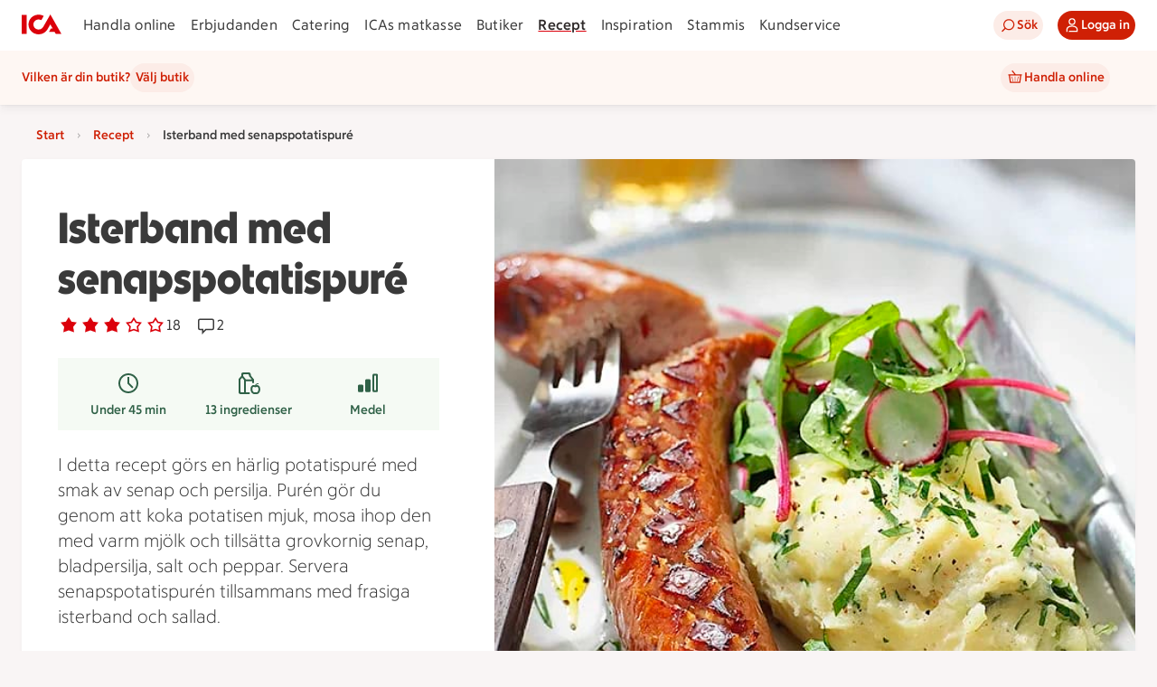

--- FILE ---
content_type: text/javascript
request_url: https://assets.icanet.se/raw/upload/v1/customer-solutions-apps/recipe-page-vue3/assets/ShoppingListModalWrapper-cKRrHtjX.js
body_size: 3584
content:
import{b1 as te,b2 as D,b3 as Y,m as se,k as oe,b4 as le,aF as ne,a5 as ie,w as re,Y as de,b5 as ce,f as ue,b6 as ve,b7 as fe}from"./index-D8wYXAHT.js";import{a as me,_ as pe,b as ge}from"./ShoppingListModalWrapper.vue_vue_type_script_lang-aMEE51W_.js";import{r as g,z as he,d as G,w as Fe,A as I,S as Q,W as h,J as a,K as q,i as H,B as _,F as X,C as B,Q as _e,M as we,E as Se,U as ke,P as b,_ as ae,I as Z}from"./vue.runtime-BqfVnq8e.js";import{I as ee}from"./IdsRecipeListItem-C2pmDB3Q.js";function ye(n,F){const r=g([]),v=g(0),p=g(!1),f=g(!1),c=g([]),T=g(n.sharedEnabled||!1),w=g(!1),m=g({text:"",type:"success",show:!1,url:"",linkText:""}),x=g(!1),L=g(!1),M=g(!1),N=g(!1);function S(e,t="success",d,l){m.value.text=e,m.value.url=d?J(d):"",m.value.linkText=l!=null?l:"",m.value.type=t,m.value.show=!0,setTimeout(()=>{m.value.show=!1,m.value.text="",m.value.url="",m.value.linkText="",m.value.type="success"},5e3)}function J(e){return"/recept/mina-recept/samling?folderId="+e}async function P(){if(n.getAccessTokenFn)return await n.getAccessTokenFn();throw new Error("getAccessTokenFn not implemented")}async function k(e,t,d={}){try{if(e)return await e();const l=await P(),s={...d,headers:{"Content-Type":"application/json",Authorization:`Bearer ${l}`}},E=await fetch(t,s);return d!=null&&d.returnBoolean?E.ok:await E.json()}catch(l){throw console.error(l),L.value=!0,f.value=!1,l}}async function j(e,t){p.value=!0;try{const d=e?"put":"delete",l=await k(n.saveRecipeFn,`${n.recipeBaseUrl}/favorites/${t}`,{method:d,returnBoolean:!0});return p.value=!1,l}catch(d){return p.value=!1,!1}}async function A(e){f.value=!0;try{const t=await k(n.fetchFoldersFn,`${n.recipeBaseUrl}/folders/all?RecipeIdsToCheckExistence=${e}&Skip=0&Take=20`);T.value=t.sharedEnabled||!1,r.value=t.folders,v.value=t.totalCount}catch(t){L.value=!0}finally{f.value=!1}}async function C(){try{const e=await k(n.fetchFolderCountFn,`${n.recipeBaseUrl}/folders/count`);v.value=e}catch(e){v.value=0}}function R(){M.value=!1,x.value=!0}function U(){x.value=!1,F("update:active",!1)}async function y(e,t,d,l){var E;const s=t.id;if(!c.value.includes(s)){c.value.push(s);try{await k(n.saveToFolderFn,`${n.recipeBaseUrl}/folders/${s}/items`,{method:"POST",body:JSON.stringify({recipeIds:[e]})}),F("add-to-folder",s),S(`Tillagt i ${t.name}`,"success",s,"Visa"),t.recipeExists=!0,t.numberOfItems++,!((E=t.imageUrls)!=null&&E.length)&&l&&(t.imageUrls=[l]),D(s,!0,e,d)}catch(z){S(`Kunde inte spara till samlingen ${t.name}`,"error"),D(s,!1,e,d)}finally{c.value=c.value.filter(z=>z!==s)}}}async function O(e,t,d){const l=t.id;if(!c.value.includes(l)){c.value.push(l);try{const s=await k(n.deleteFromFolderFn,`${n.recipeBaseUrl}/folders/${l}/items/${n.folderItemId}`,{method:"DELETE",returnBoolean:!0});if(!s)throw new Error("Failed to delete recipe from folder");F("remove-from-folder",l,d,n.folderItemId),S(`Borttaget från ${t.name}`,"success"),t.recipeExists=!1,t.numberOfItems--,t.numberOfItems<1&&(t.imageUrls=[]),Y(l,s,e,d)}catch(s){S(`Kunde inte ta bort recept från samling ${t.name}`,"error"),Y(l,!1,e,d)}finally{c.value=c.value.filter(s=>s!==l)}}}async function K(e,t,d,l){f.value=!0;try{const s=await k(n.saveNewCollectionFn,`${n.recipeBaseUrl}/folders`,{method:"POST",body:JSON.stringify({folderName:t,recipeIds:[e],shared:l})});f.value=!1,v.value++,F("new-folder-created",s.id,s.name),S(`Tillagt i ${s.name}`,"success",s.id,"Visa"),te(l,T.value,s.id),D(s.id,!0,e,d)}catch(s){L.value=!0,S("Det gick inte att skapa samlingen","error"),D("",!1,e,d)}}async function V(){w.value=!0;const e=r.value.length,t=await k(n.loadMoreFoldersFn,`${n.recipeBaseUrl}/folders?skip=${e}&take=10`);t&&(r.value=r.value.concat(t)),w.value=!1}function $(e){return c.value.includes(e)}return{folders:r,totalFolderCount:v,loading:f,loadingMore:w,loadingAddRecipeToFolderIds:c,createNewFolderModalActive:x,showErrorMessage:L,sharedEnabledInternal:T,saveRecipe:j,fetchFolders:A,fetchFolderCount:C,createNewFolder:R,closeCreateModal:U,saveToFolder:y,removeFromFolder:O,saveNewCollection:K,loadMore:V,setSucessFeedback:S,successFeedback:m,addRecipeToFolderModalActive:M,confirmRemoveDialogActive:N,isUpdatingFolder:$}}const Ie={key:1,class:"add-to-folder-modal__heading-wrapper"},be={key:0,class:"row-center modal-load-more"},Te={key:3},Ce={class:"add-to-folder-modal__no-folders"},Ue={key:4},Ee={class:"add-to-folder-modal__no-folders"},Le=he({__name:"SaveRecipeModal",props:{recipeId:{},recipeName:{default:""},folderItemId:{default:0},active:{type:Boolean,default:!1},isSaved:{type:Boolean,default:!1},sharedEnabled:{type:Boolean},recipeBaseUrl:{default:""},recipeImageUrl:{default:""},isLoggedIn:{type:Boolean,default:!0},titleTextElement:{default:"h2"},getAccessTokenFn:{},fetchFoldersFn:{},deleteFromFolderFn:{},fetchFolderCountFn:{},saveRecipeFn:{},saveToFolderFn:{},saveNewCollectionFn:{},loadMoreFoldersFn:{}},emits:["update:active","is-saved","is-saved-api-success","add-to-folder","save-to-folder","remove-from-folder","new-folder-created"],setup(n,{emit:F}){const r=n,v=F,{folders:p,totalFolderCount:f,loading:c,loadingMore:T,showErrorMessage:w,sharedEnabledInternal:m,saveRecipe:x,fetchFolders:L,isUpdatingFolder:M,createNewFolder:N,closeCreateModal:S,saveToFolder:J,removeFromFolder:P,saveNewCollection:k,loadMore:j,setSucessFeedback:A,successFeedback:C,createNewFolderModalActive:R,addRecipeToFolderModalActive:U,confirmRemoveDialogActive:y}=ye(r,v);function O(o){x(o,e.value).then(i=>{i?(o||A("Borttaget från sparade recept","success"),v("is-saved-api-success",o,e.value,r.folderItemId)):(A("Något gick fel när "+(o?"receptet sparades":"receptet togs bort"),"error"),v("is-saved",!o,e.value)),le($.value,e.value,r.recipeName,i)}),o===!1&&v("update:active",!1)}const K=()=>{v("is-saved",!1,e.value),O(!1),y.value=!1},V=()=>{y.value=!1,U.value=!0},$=G({get:()=>r.isSaved,set:o=>{o===!1?(y.value=!0,U.value=!1):(y.value=!1,O(o),v("is-saved",o,e.value))}}),e=G(()=>r.recipeId||0);Fe(()=>r.active,async o=>{if(!o){U.value=!1,R.value=!1;return}r.isSaved||($.value=!0),U.value=!0,await L(e.value)});function t(o){if(Array.isArray(o))return o[0];if(typeof o=="string")return o}const d=g(null),l={sm:{width:220},md:{width:320},lg:{width:320}},s=G(()=>{var o;return!((o=p.value)!=null&&o.length)&&f.value===0}),E=G(()=>{var o,i;return f.value&&((o=p.value)==null?void 0:o.length)&&f.value>((i=p.value)==null?void 0:i.length)});function z(o){o.recipeExists?P(e.value,o,r.recipeName):(J(e.value,o,r.recipeName,r.recipeImageUrl),fe(e.value,r.recipeName))}return(o,i)=>(_(),I(Q,null,[h(a(se),{title:"Receptet är sparat",active:a(U),size:"md","onUpdate:active":i[2]||(i[2]=u=>v("update:active",u))},{default:q(()=>[h(a(ee),{isSaved:$.value,"onUpdate:isSaved":i[0]||(i[0]=u=>$.value=u),scrollContainerId:"add-to-folder-modal",variant:"save",title:n.recipeName,class:"add-to-folder-modal__recipe",imageUrl:n.recipeImageUrl,dimensions:l},null,8,["isSaved","title","imageUrl"]),a(c)?(_(),X(a(ne),{key:0,original:"",class:"modal-loader-icon"})):B("",!0),!s.value&&!a(c)?(_(),I("div",Ie,[(_(),X(we(r.titleTextElement),{class:"add-to-folder-modal__heading"},{default:q(()=>[...i[6]||(i[6]=[_e(" Lägg till i samling ",-1)])]),_:1})),h(a(ie),{size:"md",icon:a(re),showIcon:!0,elementType:"button",iconPosition:"left",variant:"primary",title:"Ny samling",class:"add-to-folder-modal__new-folder-button",onClick:a(N)},null,8,["icon","onClick"])])):B("",!0),!s.value&&!a(c)?(_(),I("div",{key:2,id:"add-to-folder-modal",ref_key:"modalScrollList",ref:d,class:Se(["add-to-folder-modal ids-grid",{loading:a(c)}])},[(_(!0),I(Q,null,ke(a(p),(u,W)=>(_(),I("div",{key:W,class:"add-to-folder-modal__folder-wrapper ids-column-12"},[h(a(ee),{scrollContainerId:"add-to-folder-modal",variant:a(M)(u.id)?"loading":"button",title:u.name,class:"add-to-folder-modal__collection-card",metaOne:`${u.numberOfItems} recept`,metaTwo:u.owner,hasRecipeInCollection:u.recipeExists,sharedEnabled:a(m),imageUrl:t(u.imageUrls),dimensions:l,isShared:u.isShared,onButtonClick:$e=>z(u)},null,8,["variant","title","metaOne","metaTwo","hasRecipeInCollection","sharedEnabled","imageUrl","isShared","onButtonClick"])]))),128)),E.value?(_(),I("div",be,[h(a(de),{isLoading:a(T),buttonText:"Visa fler",onClick:i[1]||(i[1]=u=>a(j)())},null,8,["isLoading"])])):B("",!0)],2)):s.value&&!a(c)?(_(),I("div",Te,[b("div",Ce,[h(a(ce),{original:!0,class:"add-to-folder-modal__icon"}),i[7]||(i[7]=b("div",{class:"add-to-folder-modal__no-folders__text-wrapper"},[b("h2",{class:"add-to-folder-modal__no-folders__heading"}," Ge receptet ett hem "),b("p",{class:"add-to-folder-modal__no-folders__text"}," Skapa samlingar för att organisera dina vardagsräddare och festfavoriter. ")],-1)),h(a(ue),{text:"Skapa min första samling",size:"md",onClick:a(N)},null,8,["onClick"])])])):B("",!0),a(w)&&!a(c)?(_(),I("div",Ue,[b("div",Ee,[h(a(ve),{original:!0,class:"add-to-folder-modal__icon"}),i[8]||(i[8]=b("div",{class:"add-to-folder-modal__no-folders__text-wrapper"},[b("h2",{class:"add-to-folder-modal__no-folders__heading"}," Något gick fel "),b("p",{class:"add-to-folder-modal__no-folders__text"}," Just nu kan vi inte visa dina receptsamlingar. Försök igen om en stund. ")],-1))])])):B("",!0)]),_:1},8,["active"]),h(a(me),{active:a(y),"onUpdate:active":i[3]||(i[3]=u=>H(y)?y.value=u:null),title:"Vill du ta bort det sparade receptet?",description:"Om du tar bort receptet från sparat tas det även bort från alla samlingar.",confirmText:"Ja, ta bort",declineText:"Nej, avbryt","onUpdate:confirm":K,"onUpdate:decline":V},null,8,["active"]),h(pe,{active:a(R),"onUpdate:active":[i[4]||(i[4]=u=>H(R)?R.value=u:null),a(S)],showErrorMessage:a(w),sharedEnabled:a(m),onSaveNewCollection:i[5]||(i[5]=(u,W)=>a(k)(e.value,u,r.recipeName,W))},null,8,["active","showErrorMessage","sharedEnabled","onUpdate:active"]),h(a(oe),{isActive:a(C).show,isFloating:!0,intent:a(C).type,url:a(C).url,linkText:a(C).linkText,isCloseable:!1,message:a(C).text},null,8,["isActive","intent","url","linkText","message"])],64))}}),Ae=ae(Le,[["__scopeId","data-v-dc4d72c1"]]);function Re(n,F,r,v,p,f){const c=Z("ShoppingListModalIngredients"),T=Z("IdsShoppingListModal");return _(),I(Q,null,[h(c,{recipe:r.recipe,active:r.modalOpen,onSaveToShoppingList:f.updateShoppinglistItems,"onUpdate:active":F[0]||(F[0]=w=>n.$emit("update:active",w))},null,8,["recipe","active","onSaveToShoppingList"]),h(T,{"shopping-lists":n.shoppingLists,"is-loading":p.isLoading,"loading-error":p.loadingError,"shopping-lists-view-active":p.pickShoppingListView,onSaveShoppingList:f.saveToList,onSaveNewShoppingList:f.saveToList,"onUpdate:active":F[1]||(F[1]=w=>p.pickShoppingListView=w)},null,8,["shopping-lists","is-loading","loading-error","shopping-lists-view-active","onSaveShoppingList","onSaveNewShoppingList"])],64)}const Oe=ae(ge,[["render",Re]]);export{Ae as I,Oe as S};
